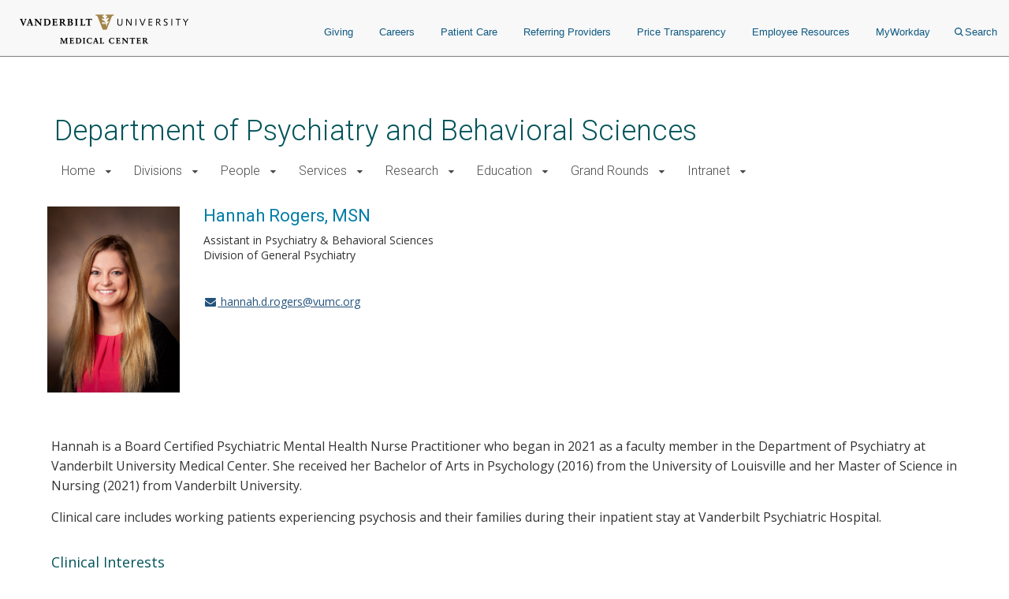

--- FILE ---
content_type: text/html; charset=UTF-8
request_url: https://www.vumc.org/psychiatry/index.php/person/hannah-rogers-msn
body_size: 14240
content:

<!DOCTYPE html>
<html lang="en" dir="ltr">
  <head>

        <script src="https://assets.adobedtm.com/0fdeaa586937/856fb3ac771d/launch-5ebaccacafe8.min.js" async></script>
          <!-- Google Tag Manager -->
      <script>(function(w,d,s,l,i){w[l]=w[l]||[];w[l].push({'gtm.start':
      new Date().getTime(),event:'gtm.js'});var f=d.getElementsByTagName(s)[0],
      j=d.createElement(s),dl=l!='dataLayer'?'&l='+l:'';j.async=true;j.src=
      'https://www.googletagmanager.com/gtm.js?id='+i+dl;f.parentNode.insertBefore(j,f);
      })(window,document,'script','dataLayer','GTM-5P793ZX');</script>
      <!-- End Google Tag Manager -->
      <!-- Google Tag Manager -->
      <script>(function(w,d,s,l,i){w[l]=w[l]||[];w[l].push({'gtm.start':
      new Date().getTime(),event:'gtm.js'});var f=d.getElementsByTagName(s)[0],
      j=d.createElement(s),dl=l!='dataLayer'?'&l='+l:'';j.async=true;j.src=
      'https://www.googletagmanager.com/gtm.js?id='+i+dl;f.parentNode.insertBefore(j,f);
      })(window,document,'script','dataLayer','GTM-NCWDQ7J');</script>
      <!-- End Google Tag Manager -->
        <!-- Swifttype -->
    <script type="text/javascript"> (function(w,d,t,u,n,s,e){w['SwiftypeObject']=n;w[n]=w[n]||function(){ (w[n].q=w[n].q||[]).push(arguments);};s=d.createElement(t); e=d.getElementsByTagName(t)[0];s.async=1;s.src=u;e.parentNode.insertBefore(s,e); })(window,document,'script','//s.swiftypecdn.com/install/v2/st.js','_st'); _st('install','vgdDQsqZoV8S2kJ9FzV9','2.0.0'); </script>
    <!-- End Swifttype -->
    <meta charset="utf-8" />
<meta name="Generator" content="Drupal 10 (https://www.drupal.org)" />
<meta name="MobileOptimized" content="width" />
<meta name="HandheldFriendly" content="true" />
<meta name="viewport" content="width=device-width, initial-scale=1.0" />
<meta class="swiftype" name="site_url" data-type="string" content="psychiatry" />
<link rel="icon" href="/psychiatry/themes/custom/vanderbilt_d8/favicon.ico" type="image/vnd.microsoft.icon" />
<link rel="canonical" href="https://www.vumc.org/psychiatry/index.php/person/hannah-rogers-msn" />
<link rel="shortlink" href="https://www.vumc.org/psychiatry/index.php/node/987" />

    <title>Hannah Rogers, MSN | Department of Psychiatry and Behavioral Sciences</title>
    <link rel="stylesheet" media="all" href="/psychiatry/themes/custom/vanderbilt_d8/dist/css/miniorange_saml_module.css?t8ypez" />
<link rel="stylesheet" media="all" href="/psychiatry/themes/contrib/stable/css/system/components/align.module.css?t8ypez" />
<link rel="stylesheet" media="all" href="/psychiatry/themes/contrib/stable/css/system/components/fieldgroup.module.css?t8ypez" />
<link rel="stylesheet" media="all" href="/psychiatry/themes/contrib/stable/css/system/components/container-inline.module.css?t8ypez" />
<link rel="stylesheet" media="all" href="/psychiatry/themes/contrib/stable/css/system/components/clearfix.module.css?t8ypez" />
<link rel="stylesheet" media="all" href="/psychiatry/themes/contrib/stable/css/system/components/details.module.css?t8ypez" />
<link rel="stylesheet" media="all" href="/psychiatry/themes/contrib/stable/css/system/components/hidden.module.css?t8ypez" />
<link rel="stylesheet" media="all" href="/psychiatry/themes/contrib/stable/css/system/components/item-list.module.css?t8ypez" />
<link rel="stylesheet" media="all" href="/psychiatry/themes/contrib/stable/css/system/components/js.module.css?t8ypez" />
<link rel="stylesheet" media="all" href="/psychiatry/themes/contrib/stable/css/system/components/nowrap.module.css?t8ypez" />
<link rel="stylesheet" media="all" href="/psychiatry/themes/contrib/stable/css/system/components/position-container.module.css?t8ypez" />
<link rel="stylesheet" media="all" href="/psychiatry/themes/contrib/stable/css/system/components/reset-appearance.module.css?t8ypez" />
<link rel="stylesheet" media="all" href="/psychiatry/themes/contrib/stable/css/system/components/resize.module.css?t8ypez" />
<link rel="stylesheet" media="all" href="/psychiatry/themes/contrib/stable/css/system/components/system-status-counter.css?t8ypez" />
<link rel="stylesheet" media="all" href="/psychiatry/themes/contrib/stable/css/system/components/system-status-report-counters.css?t8ypez" />
<link rel="stylesheet" media="all" href="/psychiatry/themes/contrib/stable/css/system/components/system-status-report-general-info.css?t8ypez" />
<link rel="stylesheet" media="all" href="/psychiatry/themes/contrib/stable/css/system/components/tablesort.module.css?t8ypez" />
<link rel="stylesheet" media="all" href="/psychiatry/modules/contrib/paragraphs/css/paragraphs.unpublished.css?t8ypez" />
<link rel="stylesheet" media="all" href="/psychiatry/modules/custom/vumc-datatables/css/datatables.css?t8ypez" />
<link rel="stylesheet" media="all" href="/psychiatry/modules/custom/vumc-datatables/css/stripe.css?t8ypez" />
<link rel="stylesheet" media="all" href="/psychiatry/themes/contrib/stable/css/core/assets/vendor/normalize-css/normalize.css?t8ypez" />
<link rel="stylesheet" media="all" href="/psychiatry/themes/contrib/stable/css/core/normalize-fixes.css?t8ypez" />
<link rel="stylesheet" media="all" href="/psychiatry/themes/custom/vanderbilt_d8/dist/bootstrap/bootstrap-base.css?t8ypez" />
<link rel="stylesheet" media="all" href="/psychiatry/themes/custom/vanderbilt_d8/dist/css/font-awesome.css?t8ypez" />
<link rel="stylesheet" media="all" href="/psychiatry/themes/custom/vanderbilt_d8/dist/css/vumc-misc.css?t8ypez" />
<link rel="stylesheet" media="all" href="/psychiatry/themes/custom/vanderbilt_d8/dist/css/sprites.css?t8ypez" />
<link rel="stylesheet" media="all" href="/psychiatry/themes/custom/vanderbilt_d8/dist/css/base.css?t8ypez" />
<link rel="stylesheet" media="all" href="/psychiatry/themes/custom/vanderbilt_d8/dist/css/media.css?t8ypez" />
<link rel="stylesheet" media="all" href="/psychiatry/themes/custom/vanderbilt_d8/dist/css/messages.css?t8ypez" />
<link rel="stylesheet" media="all" href="/psychiatry/themes/custom/vanderbilt_d8/dist/css/l-main.css?t8ypez" />
<link rel="stylesheet" media="all" href="/psychiatry/themes/custom/classy/css/components/action-links.css?t8ypez" />
<link rel="stylesheet" media="all" href="/psychiatry/themes/custom/classy/css/components/breadcrumb.css?t8ypez" />
<link rel="stylesheet" media="all" href="/psychiatry/themes/custom/classy/css/components/button.css?t8ypez" />
<link rel="stylesheet" media="all" href="/psychiatry/themes/custom/classy/css/components/collapse-processed.css?t8ypez" />
<link rel="stylesheet" media="all" href="/psychiatry/themes/custom/classy/css/components/container-inline.css?t8ypez" />
<link rel="stylesheet" media="all" href="/psychiatry/themes/custom/classy/css/components/details.css?t8ypez" />
<link rel="stylesheet" media="all" href="/psychiatry/themes/custom/classy/css/components/exposed-filters.css?t8ypez" />
<link rel="stylesheet" media="all" href="/psychiatry/themes/custom/classy/css/components/field.css?t8ypez" />
<link rel="stylesheet" media="all" href="/psychiatry/themes/custom/classy/css/components/form.css?t8ypez" />
<link rel="stylesheet" media="all" href="/psychiatry/themes/custom/classy/css/components/icons.css?t8ypez" />
<link rel="stylesheet" media="all" href="/psychiatry/themes/custom/classy/css/components/inline-form.css?t8ypez" />
<link rel="stylesheet" media="all" href="/psychiatry/themes/custom/classy/css/components/item-list.css?t8ypez" />
<link rel="stylesheet" media="all" href="/psychiatry/themes/custom/classy/css/components/link.css?t8ypez" />
<link rel="stylesheet" media="all" href="/psychiatry/themes/custom/classy/css/components/links.css?t8ypez" />
<link rel="stylesheet" media="all" href="/psychiatry/themes/custom/classy/css/components/menu.css?t8ypez" />
<link rel="stylesheet" media="all" href="/psychiatry/themes/custom/classy/css/components/more-link.css?t8ypez" />
<link rel="stylesheet" media="all" href="/psychiatry/themes/custom/classy/css/components/pager.css?t8ypez" />
<link rel="stylesheet" media="all" href="/psychiatry/themes/custom/classy/css/components/tabledrag.css?t8ypez" />
<link rel="stylesheet" media="all" href="/psychiatry/themes/custom/classy/css/components/tableselect.css?t8ypez" />
<link rel="stylesheet" media="all" href="/psychiatry/themes/custom/classy/css/components/tablesort.css?t8ypez" />
<link rel="stylesheet" media="all" href="/psychiatry/themes/custom/classy/css/components/tabs.css?t8ypez" />
<link rel="stylesheet" media="all" href="/psychiatry/themes/custom/classy/css/components/textarea.css?t8ypez" />
<link rel="stylesheet" media="all" href="/psychiatry/themes/custom/classy/css/components/ui-dialog.css?t8ypez" />
<link rel="stylesheet" media="all" href="/psychiatry/themes/custom/classy/css/components/messages.css?t8ypez" />
<link rel="stylesheet" media="all" href="/psychiatry/themes/custom/vanderbilt_d8/dist/bootstrap/bootstrap-dropdowns.css?t8ypez" />
<link rel="stylesheet" media="all" href="/psychiatry/themes/custom/vanderbilt_d8/dist/css/menus.css?t8ypez" />
<link rel="stylesheet" media="all" href="/psychiatry/themes/custom/vanderbilt_d8/dist/css/content-header.css?t8ypez" />
<link rel="stylesheet" media="all" href="/psychiatry/themes/custom/vanderbilt_d8/dist/css/footer.css?t8ypez" />
<link rel="stylesheet" media="all" href="/psychiatry/themes/custom/vanderbilt_d8/dist/bootstrap/bootstrap-labels.css?t8ypez" />
<link rel="stylesheet" media="all" href="/psychiatry/themes/custom/vanderbilt_d8/dist/css/flyout-menu.css?t8ypez" />
<link rel="stylesheet" media="all" href="/psychiatry/themes/custom/vanderbilt_d8/dist/css/admin-menu-adjustment.css?t8ypez" />
<link rel="stylesheet" media="all" href="/psychiatry/themes/custom/vanderbilt_d8/dist/css/header.css?t8ypez" />
<link rel="stylesheet" media="all" href="/psychiatry/themes/custom/vanderbilt_d8/dist/css/header_main.css?t8ypez" />
<link rel="stylesheet" media="all" href="/psychiatry/themes/custom/vanderbilt_d8/dist/css/person.css?t8ypez" />
<link rel="stylesheet" media="all" href="/psychiatry/themes/custom/vanderbilt_d8/dist/css/flipper.css?t8ypez" />
<link rel="stylesheet" media="all" href="//fonts.googleapis.com/css?family=Open+Sans:400,700|Roboto:100,300,400,500" />

    
  </head>
  <body class="path-node page-node-type-person node-type-person mc__body">
          <!-- Google Tag Manager (noscript) -->
      <noscript><iframe src="https://www.googletagmanager.com/ns.html?id=GTM-5P793ZX"
      height="0" width="0" style="display:none;visibility:hidden"></iframe></noscript>
      <!-- End Google Tag Manager (noscript) -->
      <!-- Google Tag Manager (noscript) -->
      <noscript><iframe src="https://www.googletagmanager.com/ns.html?id=GTM-NCWDQ7J"
      height="0" width="0" style="display:none;visibility:hidden"></iframe></noscript>
      <!-- End Google Tag Manager (noscript) -->
            <a href="#main-content" class="visually-hidden focusable">
      Skip to main content
    </a>
    
      <div class="dialog-off-canvas-main-canvas" data-off-canvas-main-canvas>
    



          
  
    

          
  
    

          
  
    


<div class="l-main__header">
    
<div class="mc__site__wrap mc__site__header__wrap header__wrapper">
  <div class="container-fluid">
    <div class="header-container"><div class="module__uCahImzsepiMhVv7LBNgz module__1nKii7fYCsdPGWV6eEE0fj module__2SJHmMQqaR6VY-Sm7Uu9uv">
      <div class="module__1BJ9NnLJca4H-haVz52jFp">
        <div class="module__2UisNpHfH9YWnrSm8vSlMv module__2ztLVk8XWokPVw2s7UymSC module__2SJHmMQqaR6VY-Sm7Uu9uv module__39Zge6qcpdInhSOkpxGlqQ">
          <nav role="navigation">
            <div class="module__1qy2ngsjOcCEaYSfFNwIbg module__DkjwEnCc0-JllP7KBr_4e data-tracker-deskTopNavQuickLinksMenu">
              <div class="data-tracker-deskTopNavQuickLinksMenu module__2SP6GuoF7JqnErl3UV2o2- module__1e_Woyk-X4FbFgy_RAnE2p module__2SJHmMQqaR6VY-Sm7Uu9uv">
              </div>
              <div class="data-tracker-deskTopNavSecondaryMenu module__2SP6GuoF7JqnErl3UV2o2- module__1e_Woyk-X4FbFgy_RAnE2p module__2SJHmMQqaR6VY-Sm7Uu9uv">
                <ul class="module__2OVctmilRV7mRRuOsvYZDn">
                                  </ul>
              </div>
            </div>
            <a class="module__I7mJdX3e-pRJYa532-08u data-tracker-desktopSiteLogo" href="/">
            <span class="module__2SJHmMQqaR6VY-Sm7Uu9uv module__2vZF2B_mzgO1-EL4cUC8LW module__PeUJHvTe3EAaRtg8FMaor mc__sprite mc__sprite--logo-header" data-icon-type="logo_vanderbilt_health" data-icon="true">

            </span>
            </a>
            <div class="module__37wnfRpwJ9oO_cj731MUmf module__su_JcY0rpmRX1f01uj-Aj">
              <div class="data-tracker-deskTopNavPrimaryMenu module__2nWlN-IKI0w5Gf_oXw1jLa module__2XJ0GSh02l4f_Qk-Uv5wYw module__2SJHmMQqaR6VY-Sm7Uu9uv">
                <ul id="PrimaryNavTopMenu" class="module__3Gas0g-TkA94zhL42psPkh module__1v1_BVnSLfcwLgP0-kDHMA">
                                      <li class="module__2Qq7qWbfQllLbMEjcKO51e module__247X9684xcvPvRjbpNKxxg ">
                      <a href="https://give.vanderbilthealth.org/give/197783/?utm_source=VUMCORG&amp;utm_medium=website&amp;utm_content=homepg#!/donation/checkout?c_src=1680A&amp;c_src2=VUMCORG" target="_self" rel="" class="data-tracker-giving-link" data-toggle="">Giving</a>
                    </li>
                                      <li class="module__2Qq7qWbfQllLbMEjcKO51e module__247X9684xcvPvRjbpNKxxg ">
                      <a href="https://www.vumc.org/careers" target="_self" rel="" class="data-tracker-careers-link" data-toggle="">Careers</a>
                    </li>
                                      <li class="module__2Qq7qWbfQllLbMEjcKO51e module__247X9684xcvPvRjbpNKxxg ">
                      <a href="https://www.vanderbilthealth.com" target="_self" rel="" class="data-tracker-patient-care-link" data-toggle="">Patient Care</a>
                    </li>
                                      <li class="module__2Qq7qWbfQllLbMEjcKO51e module__247X9684xcvPvRjbpNKxxg ">
                      <a href="https://www.vanderbilthealth.com/healthcare-professionals/referring-providers" target="_self" rel="" class="data-tracker-referring-providers-link" data-toggle="">Referring Providers</a>
                    </li>
                                      <li class="module__2Qq7qWbfQllLbMEjcKO51e module__247X9684xcvPvRjbpNKxxg ">
                      <a href="https://www.vumc.org/pricetransparency" target="_self" rel="" class="data-tracker-price-transparency-link" data-toggle="">Price Transparency</a>
                    </li>
                                      <li class="module__2Qq7qWbfQllLbMEjcKO51e module__247X9684xcvPvRjbpNKxxg ">
                      <a href="https://www.vumc.org/main/resources-employees" target="_self" rel="" class="data-tracker-employee-resources-link" data-toggle="">Employee Resources</a>
                    </li>
                                      <li class="module__2Qq7qWbfQllLbMEjcKO51e module__247X9684xcvPvRjbpNKxxg ">
                      <a href="https://www.myworkday.com/wday/authgwy/vumc/login.htmld" target="_self" rel="" class="data-tracker-myworkday-link" data-toggle="">MyWorkday</a>
                    </li>
                                    <li class="module__2Qq7qWbfQllLbMEjcKO51e module__247X9684xcvPvRjbpNKxxg search-menu">
                    <button data-target="desktopSearchFormSlideout" class="data-tracker-desktop-topnav-search-button searchButton">
                      <span class="module__2SJHmMQqaR6VY-Sm7Uu9uv module__2vZF2B_mzgO1-EL4cUC8LW module__PeUJHvTe3EAaRtg8FMaor" style="max-width:11px" data-icon-type="search" data-icon="true"><svg style="stroke:#0e5981;stroke-width:2px" xmlns="http://www.w3.org/2000/svg" viewBox="0 0 16.281 16.281" aria-labelledby="SearchTitle" role="img"><title id="SearchTitle">search</title><g><line class="a" style="stroke:#0e5981;stroke-width:2px" x2="4.604" y2="4.604" transform="translate(10.971 10.971)"></line><g class="a" style="stroke:#0e5981;stroke-width:2px"><circle class="b" style="stroke:none;fill:none" cx="6.814" cy="6.814" r="6.814"></circle><circle class="c" style="fill:none" cx="6.814" cy="6.814" r="5.814"></circle></g></g></svg></span>Search
                    </button>
                  </li>
                </ul>
                <ul id="PrimaryNavSlideOutMenu" class="module__1HF2nGI_laXt8NGBFZP2OY module__3Kvl7MtsAVEAm_OwIRNlhh">
                  <li id="desktopSearchFormSlideout" tabindex="0" class="desktopSearchFormSlideout slideOutMenu module__2bxSFPXDtgvN9d5AFEHWo module__-nFmMMRhqZN4A8eOHlLIv">
                  <div class="desktopGlobalSearchContainer">
                    <div class="h4"><span>What are you looking for?</span></div>
                    <form action="https://search.vumc.org" class="desktopGlobalSearchForm" id="DesktopGlobalSearchForm" role="search">
                      <span class="module__2RBiZjbwWHEuIDPsxrjglD module__2SJHmMQqaR6VY-Sm7Uu9uv module__38rqTmrcmE8h1Vk081K2-O module__t5Zwct0oK27DSeqvRqnTc">
                        <input type="text" class="st-default-search-input module__196GUGkbukQ-xLtKw90sa7 module__29rLlZGVyyFLcGx_gmqKVc " placeholder="I'm looking for...">
                      </span>
                      <button type="submit" form="DesktopGlobalSearchForm" value="Search" class="data-tracker-desktopSearchButton module__2SJHmMQqaR6VY-Sm7Uu9uv module__di2Az7TvAHksDXGVxfVtZ module__2iMoF9X2o0C7B51CRzMDRn undefined" tabindex="0" style="width:200px">
                      <span class="">Search</span></button>
                    </form>
                  </div>
                  </li>
                </ul>
              </div>
            </div>
          </nav>
        </div>
      </div>
            <div class="module__ZK94cvlQN4FT_drq0WPa">
        <div class="data-tracker-mobileHamburgerMenu module__2xIsxIikHmUkPdh6AuKt8I module__2Y_fbfZRhl5rEP3y6RjJ4o module__2SJHmMQqaR6VY-Sm7Uu9uv module__2F1GrEE7UcQoE7asSO5jxr">
          <div id="MobileHeaderBarContainer" class="module__1pE-lg2rpi5LFkP4hJWA6C module__Hh4JXXCsIe1F49uZ7UmVx">
            <a class="data-tracker-mobileSiteLogo module__M7kQHjqvxUbl0JNhyj4Hz module__3R1RSy9fKpEkFAFDOvK0GN" href="/">
              <span class="module__2SJHmMQqaR6VY-Sm7Uu9uv module__2vZF2B_mzgO1-EL4cUC8LW module__PeUJHvTe3EAaRtg8FMaor mc__sprite mc__sprite--logo-header" style="" data-icon-type="logo_vanderbilt_health" data-icon="true">

              </span>
            </a>
          <span class="module__PHRg-jfvIuuOEIH-QPNwU">
            <button aria-label="press button to search site with search form" class="data-tracker-mobileSearchButton module__1vGF8OXkiUokB1MAV5mDY module__BRMoBauJwvWcYCJawELUX module__3qSse1qu8v5oudHJ8oYv9a" type="button">Search
            <span class="module__2SJHmMQqaR6VY-Sm7Uu9uv module__2vZF2B_mzgO1-EL4cUC8LW module__PeUJHvTe3EAaRtg8FMaor" style="max-width:16px" data-icon-type="search" data-icon="true"><svg style="stroke-width:2px" xmlns="http://www.w3.org/2000/svg" viewBox="0 0 16.281 16.281" aria-labelledby="SearchTitle" role="img"><title id="SearchTitle">search</title><g><line class="a" style="stroke-width:2px" x2="4.604" y2="4.604" transform="translate(10.971 10.971)"></line><g class="a" style="stroke-width:2px"><circle class="b" style="stroke:none;fill:none" cx="6.814" cy="6.814" r="6.814"></circle><circle class="c" style="fill:none" cx="6.814" cy="6.814" r="5.814"></circle></g></g></svg></span>
            </button>
            <button aria-label="press button to toggle navigation menu" class="data-tracker-mobileHamburgerButton module__1vGF8OXkiUokB1MAV5mDY module__BRMoBauJwvWcYCJawELUX module__1xlXoRB29PJS-DRCeB9eI" type="button">
              <div class="module__3feCh5nUj1ByVtpdXkLDJI">Menu</div>
              <span class="module___vpim2fK4XZzhV1pZfPmk">
                <span class="module__2SJHmMQqaR6VY-Sm7Uu9uv module__2vZF2B_mzgO1-EL4cUC8LW module__PeUJHvTe3EAaRtg8FMaor" style="max-width:18px" data-icon-type="hamburger" data-icon="true"><svg style="stroke-width:3px" aria-labelledby="HamburgerTitle" role="img" xmlns="http://www.w3.org/2000/svg" viewBox="0 0 18 15"><title id="HamburgerTitle">open menu</title><g transform="translate(149.5 -199)"><line x2="18" transform="translate(-149.5 200.5)"></line><line x2="18" transform="translate(-149.5 206.5)"></line><line x2="18" transform="translate(-149.5 212.5)"></line></g></svg></span>
              </span>
              <div class="module__2WXwbrXYtCYOp2WkNLNg5g">Close</div>
                <span class="module__1frfn9nO2TTXGJHEnfQBX">
                  <span class="module__2SJHmMQqaR6VY-Sm7Uu9uv module__2vZF2B_mzgO1-EL4cUC8LW module__PeUJHvTe3EAaRtg8FMaor" style="max-width:18px" data-icon-type="close" data-icon="true"><svg xmlns="http://www.w3.org/2000/svg" viewBox="0 0 25 25" style="color:#e8e8e8;fill:#e8e8e8" aria-labelledby="CloseTitle" role="img"><title id="CloseTitle">close menu</title><g id="close_icon" data-name="close icon" transform="translate(-336 -110)"><g style="fill:#fff;stroke:#e8e8e8;opacity:0.998;stroke-width:3px" id="Ellipse_1" data-name="Ellipse 1" class="cls-1" transform="translate(336 110)"><circle style="stroke:none" class="cls-3" cx="12.5" cy="12.5" r="12.5"></circle><circle style="fill:none" class="cls-4" cx="12.5" cy="12.5" r="11"></circle></g><g id="Group_102" data-name="Group 102" transform="translate(527.383 -242.382) rotate(45)"><line style="fill:none;stroke:#2a2b2e;stroke-width:3px" id="Line_4" data-name="Line 4" class="cls-2" y2="12" transform="translate(131.5 378.5)"></line><line style="fill:none;stroke:#2a2b2e;stroke-width:3px" id="Line_5" data-name="Line 5" class="cls-2" y2="12" transform="translate(137.5 384.5) rotate(90)"></line></g></g></svg></span>
                </span>
            </button>
          </span>
          </div>
          <div id="MobileHeaderNavContainer" tabindex="0" class="module__2exNbqNkY1KDmPMUvwxksk module__29kFRTgatK1CWbToyKlX65"><div class="data-tracker-mobileHamburgerMenu module__1QtOlec-hE4cgU0MZQhDAi module__2-VG09gpMGicGlSJaIW5Kj module__2SJHmMQqaR6VY-Sm7Uu9uv">
            <div class="module__2HqINv6yiiV8rpG1IAoMF_">
              <nav aria-label="Main Site Navigation Menu" role="navigation">

              <div class="module__15qpHMBRHtRlNYQyfB6aDS module__3lmHNJo_yqty-XI4JEty7i module__1v4IWxfMNWEOM-6hO8Z53m module__2SJHmMQqaR6VY-Sm7Uu9uv">
              <form action="https://search.vumc.org" class="module__foSWM_FvkmyCjRpuYozd5 module__NmSMasgCJWm_4T9qfdSnD " id="MobileGlobalSearchForm" role="search">
                <span class="module__2RBiZjbwWHEuIDPsxrjglD module__2SJHmMQqaR6VY-Sm7Uu9uv module__38rqTmrcmE8h1Vk081K2-O module__t5Zwct0oK27DSeqvRqnTc">
                  <input type="text" class="st-default-search-input module__196GUGkbukQ-xLtKw90sa7 module__29rLlZGVyyFLcGx_gmqKVc " placeholder="I'm looking for...">
                </span>
                <button type="submit" form="MobileGlobalSearchForm" value="Search" class="data-tracker-mobileHamburgerSearchButton module__2SJHmMQqaR6VY-Sm7Uu9uv module__di2Az7TvAHksDXGVxfVtZ module__2iMoF9X2o0C7B51CRzMDRn undefined" tabindex="0" style="width:100px">
                  <span class="">Search</span>
                </button>
              </form>
                  <div>
                    


<nav class="mc__navbar">

  


<div class="menu__wrapper menu-type--standard"><div class="module__15qpHMBRHtRlNYQyfB6aDS module__3lmHNJo_yqty-XI4JEty7i module__1v4IWxfMNWEOM-6hO8Z53m module__2SJHmMQqaR6VY-Sm7Uu9uv"><ul class="module__13HG0bPYDSb7E0b2J1eZSn module__35oBIfBh56ydj7tZ2bUYJ1 data-tracker-primaryMenu-menu mc__nav__menu nav__menu--1"><li class="if module__1ljDITU36fEMzZ4veK_1vW module__3OGVzirUoUNlr32nOqNijX mc__nav__menu__item nav__menu__item--1 has-submenu"><span class="mc__navbar__trigger mc__navbar__trigger--1">Home</span><div class="mc__nav__submenu"><a href="/psychiatry/index.php/welcome" class="mc__nav__link mc__nav__link--1 ">Home Home</a><div class="module__15qpHMBRHtRlNYQyfB6aDS module__3lmHNJo_yqty-XI4JEty7i module__1v4IWxfMNWEOM-6hO8Z53m module__2SJHmMQqaR6VY-Sm7Uu9uv"><ul class="module__13HG0bPYDSb7E0b2J1eZSn module__35oBIfBh56ydj7tZ2bUYJ1 data-tracker-primaryMenu-menu mc__nav__menu nav__menu--2"><li class="else module__1ljDITU36fEMzZ4veK_1vW module__3OGVzirUoUNlr32nOqNijX mc__nav__menu__item nav__menu__item--2 no-submenu"><a href="/psychiatry/index.php/person/administrative-team" class="mc__nav__link mc__nav__link--2 ">Contacts</a></li><li class="else module__1ljDITU36fEMzZ4veK_1vW module__3OGVzirUoUNlr32nOqNijX mc__nav__menu__item nav__menu__item--2 no-submenu"><a href="/psychiatry/index.php/vumcpsychiatry75" class="mc__nav__link mc__nav__link--2 ">VUMC Psychiatry 75th Anniversary</a></li></div></div></li><li class="if module__1ljDITU36fEMzZ4veK_1vW module__3OGVzirUoUNlr32nOqNijX mc__nav__menu__item nav__menu__item--1 has-submenu"><span class="mc__navbar__trigger mc__navbar__trigger--1">Divisions</span><div class="mc__nav__submenu"><a href="/psychiatry/index.php/divisions" class="mc__nav__link mc__nav__link--1 ">Divisions Home</a><div class="module__15qpHMBRHtRlNYQyfB6aDS module__3lmHNJo_yqty-XI4JEty7i module__1v4IWxfMNWEOM-6hO8Z53m module__2SJHmMQqaR6VY-Sm7Uu9uv"><ul class="module__13HG0bPYDSb7E0b2J1eZSn module__35oBIfBh56ydj7tZ2bUYJ1 data-tracker-primaryMenu-menu mc__nav__menu nav__menu--2"><li class="else module__1ljDITU36fEMzZ4veK_1vW module__3OGVzirUoUNlr32nOqNijX mc__nav__menu__item nav__menu__item--2 no-submenu"><a href="https://www.vumc.org/psychiatry/addiction" class="mc__nav__link mc__nav__link--2 ">Addiction Psychiatry</a></li><li class="else module__1ljDITU36fEMzZ4veK_1vW module__3OGVzirUoUNlr32nOqNijX mc__nav__menu__item nav__menu__item--2 no-submenu"><a href="/psychiatry/index.php/child-adolescent-psychiatry-division" class="mc__nav__link mc__nav__link--2 ">Child &amp; Adolescent Psychiatry</a></li><li class="else module__1ljDITU36fEMzZ4veK_1vW module__3OGVzirUoUNlr32nOqNijX mc__nav__menu__item nav__menu__item--2 no-submenu"><a href="/psychiatry/index.php/general-psychiatry-division" class="mc__nav__link mc__nav__link--2 ">General Psychiatry</a></li><li class="else module__1ljDITU36fEMzZ4veK_1vW module__3OGVzirUoUNlr32nOqNijX mc__nav__menu__item nav__menu__item--2 no-submenu"><a href="/psychiatry/index.php/division-geriatric-psychiatry" class="mc__nav__link mc__nav__link--2 ">Geriatric Psychiatry</a></li><li class="else module__1ljDITU36fEMzZ4veK_1vW module__3OGVzirUoUNlr32nOqNijX mc__nav__menu__item nav__menu__item--2 no-submenu"><a href="/psychiatry/index.php/psychology-division" class="mc__nav__link mc__nav__link--2 ">Psychology</a></li></div></div></li><li class="if module__1ljDITU36fEMzZ4veK_1vW module__3OGVzirUoUNlr32nOqNijX mc__nav__menu__item nav__menu__item--1 has-submenu"><span class="mc__navbar__trigger mc__navbar__trigger--1">People</span><div class="mc__nav__submenu"><a href="/psychiatry/index.php/people" class="mc__nav__link mc__nav__link--1 ">People Home</a><div class="module__15qpHMBRHtRlNYQyfB6aDS module__3lmHNJo_yqty-XI4JEty7i module__1v4IWxfMNWEOM-6hO8Z53m module__2SJHmMQqaR6VY-Sm7Uu9uv"><ul class="module__13HG0bPYDSb7E0b2J1eZSn module__35oBIfBh56ydj7tZ2bUYJ1 data-tracker-primaryMenu-menu mc__nav__menu nav__menu--2"><li class="if module__1ljDITU36fEMzZ4veK_1vW module__3OGVzirUoUNlr32nOqNijX mc__nav__menu__item nav__menu__item--2 has-submenu"><span class="mc__navbar__trigger mc__navbar__trigger--2">Primary Faculty and Staff</span><div class="mc__nav__submenu"><a href="/psychiatry/index.php/person/primary-faculty-and-staff" class="mc__nav__link mc__nav__link--2 ">Primary Faculty and Staff Home</a><div class="module__15qpHMBRHtRlNYQyfB6aDS module__3lmHNJo_yqty-XI4JEty7i module__1v4IWxfMNWEOM-6hO8Z53m module__2SJHmMQqaR6VY-Sm7Uu9uv"><ul class="module__13HG0bPYDSb7E0b2J1eZSn module__35oBIfBh56ydj7tZ2bUYJ1 data-tracker-primaryMenu-menu mc__nav__menu nav__menu--3"><li class="else module__1ljDITU36fEMzZ4veK_1vW module__3OGVzirUoUNlr32nOqNijX mc__nav__menu__item nav__menu__item--3 no-submenu"><a href="/psychiatry/index.php/person/general-psychiatry-faculty-and-professional-staff" class="mc__nav__link mc__nav__link--3 ">General Psychiatry</a></li><li class="else module__1ljDITU36fEMzZ4veK_1vW module__3OGVzirUoUNlr32nOqNijX mc__nav__menu__item nav__menu__item--3 no-submenu"><a href="/psychiatry/index.php/person/addiction-psychiatry" class="mc__nav__link mc__nav__link--3 ">Addiction Psychiatry</a></li><li class="else module__1ljDITU36fEMzZ4veK_1vW module__3OGVzirUoUNlr32nOqNijX mc__nav__menu__item nav__menu__item--3 no-submenu"><a href="/psychiatry/index.php/person/geriatric-psychiatry" class="mc__nav__link mc__nav__link--3 ">Geriatric Psychiatry</a></li><li class="else module__1ljDITU36fEMzZ4veK_1vW module__3OGVzirUoUNlr32nOqNijX mc__nav__menu__item nav__menu__item--3 no-submenu"><a href="/psychiatry/index.php/person/child-adolescent-psychiatry" class="mc__nav__link mc__nav__link--3 ">Child &amp; Adolescent Psychiatry</a></li><li class="else module__1ljDITU36fEMzZ4veK_1vW module__3OGVzirUoUNlr32nOqNijX mc__nav__menu__item nav__menu__item--3 no-submenu"><a href="/psychiatry/index.php/person/psychology" class="mc__nav__link mc__nav__link--3 ">Psychology</a></li><li class="else module__1ljDITU36fEMzZ4veK_1vW module__3OGVzirUoUNlr32nOqNijX mc__nav__menu__item nav__menu__item--3 no-submenu"><a href="/psychiatry/index.php/person/administrative-team" class="mc__nav__link mc__nav__link--3 ">Administrative Team</a></li></div></div></li><li class="else module__1ljDITU36fEMzZ4veK_1vW module__3OGVzirUoUNlr32nOqNijX mc__nav__menu__item nav__menu__item--2 no-submenu"><a href="/psychiatry/index.php/affiliated-faculty" class="mc__nav__link mc__nav__link--2 ">Affiliated Faculty</a></li><li class="else module__1ljDITU36fEMzZ4veK_1vW module__3OGVzirUoUNlr32nOqNijX mc__nav__menu__item nav__menu__item--2 no-submenu"><a href="/psychiatry/index.php/trainees" class="mc__nav__link mc__nav__link--2 ">Trainees</a></li></div></div></li><li class="if module__1ljDITU36fEMzZ4veK_1vW module__3OGVzirUoUNlr32nOqNijX mc__nav__menu__item nav__menu__item--1 has-submenu"><span class="mc__navbar__trigger mc__navbar__trigger--1">Services</span><div class="mc__nav__submenu"><a href="/psychiatry/index.php/services" class="mc__nav__link mc__nav__link--1 ">Services Home</a><div class="module__15qpHMBRHtRlNYQyfB6aDS module__3lmHNJo_yqty-XI4JEty7i module__1v4IWxfMNWEOM-6hO8Z53m module__2SJHmMQqaR6VY-Sm7Uu9uv"><ul class="module__13HG0bPYDSb7E0b2J1eZSn module__35oBIfBh56ydj7tZ2bUYJ1 data-tracker-primaryMenu-menu mc__nav__menu nav__menu--2"><li class="else module__1ljDITU36fEMzZ4veK_1vW module__3OGVzirUoUNlr32nOqNijX mc__nav__menu__item nav__menu__item--2 no-submenu"><a href="https://www.vumc.org/forensic-psychiatry/" class="mc__nav__link mc__nav__link--2 ">Forensic Services</a></li><li class="else module__1ljDITU36fEMzZ4veK_1vW module__3OGVzirUoUNlr32nOqNijX mc__nav__menu__item nav__menu__item--2 no-submenu"><a href="/psychiatry/index.php/neuromodulation-service" class="mc__nav__link mc__nav__link--2 ">Neuromodulation Service</a></li></div></div></li><li class="if module__1ljDITU36fEMzZ4veK_1vW module__3OGVzirUoUNlr32nOqNijX mc__nav__menu__item nav__menu__item--1 has-submenu"><span class="mc__navbar__trigger mc__navbar__trigger--1">Research</span><div class="mc__nav__submenu"><a href="/psychiatry/index.php/research" class="mc__nav__link mc__nav__link--1 ">Research Home</a><div class="module__15qpHMBRHtRlNYQyfB6aDS module__3lmHNJo_yqty-XI4JEty7i module__1v4IWxfMNWEOM-6hO8Z53m module__2SJHmMQqaR6VY-Sm7Uu9uv"><ul class="module__13HG0bPYDSb7E0b2J1eZSn module__35oBIfBh56ydj7tZ2bUYJ1 data-tracker-primaryMenu-menu mc__nav__menu nav__menu--2"><li class="else module__1ljDITU36fEMzZ4veK_1vW module__3OGVzirUoUNlr32nOqNijX mc__nav__menu__item nav__menu__item--2 no-submenu"><a href="https://www.vumc.org/psychiatric-neuroimaging/" class="mc__nav__link mc__nav__link--2 ">Psychiatric Neuroimaging Program</a></li><li class="else module__1ljDITU36fEMzZ4veK_1vW module__3OGVzirUoUNlr32nOqNijX mc__nav__menu__item nav__menu__item--2 no-submenu"><a href="https://www.vumc.org/ccm/" class="mc__nav__link mc__nav__link--2 ">Center for Cognitive Medicine</a></li><li class="else module__1ljDITU36fEMzZ4veK_1vW module__3OGVzirUoUNlr32nOqNijX mc__nav__menu__item nav__menu__item--2 no-submenu"><a href="https://www.vumc.org/early-psychosis-program/" class="mc__nav__link mc__nav__link--2 ">Early Psychosis Program</a></li><li class="else module__1ljDITU36fEMzZ4veK_1vW module__3OGVzirUoUNlr32nOqNijX mc__nav__menu__item nav__menu__item--2 no-submenu"><a href="/psychiatry/index.php/VUMCAcademicPsychiatry" class="mc__nav__link mc__nav__link--2 ">Academic Psychiatry Day</a></li><li class="else module__1ljDITU36fEMzZ4veK_1vW module__3OGVzirUoUNlr32nOqNijX mc__nav__menu__item nav__menu__item--2 no-submenu"><a href="/psychiatry/index.php/research/publications" class="mc__nav__link mc__nav__link--2 ">Research Publications | VUMC Psychiatry</a></li></div></div></li><li class="if module__1ljDITU36fEMzZ4veK_1vW module__3OGVzirUoUNlr32nOqNijX mc__nav__menu__item nav__menu__item--1 has-submenu"><span class="mc__navbar__trigger mc__navbar__trigger--1">Education</span><div class="mc__nav__submenu"><a href="/psychiatry/index.php/education" class="mc__nav__link mc__nav__link--1 ">Education Home</a><div class="module__15qpHMBRHtRlNYQyfB6aDS module__3lmHNJo_yqty-XI4JEty7i module__1v4IWxfMNWEOM-6hO8Z53m module__2SJHmMQqaR6VY-Sm7Uu9uv"><ul class="module__13HG0bPYDSb7E0b2J1eZSn module__35oBIfBh56ydj7tZ2bUYJ1 data-tracker-primaryMenu-menu mc__nav__menu nav__menu--2"><li class="else module__1ljDITU36fEMzZ4veK_1vW module__3OGVzirUoUNlr32nOqNijX mc__nav__menu__item nav__menu__item--2 no-submenu"><a href="/psychiatry/index.php/vanderbilt-psychiatry-residency-program" class="mc__nav__link mc__nav__link--2 ">Residency</a></li><li class="else module__1ljDITU36fEMzZ4veK_1vW module__3OGVzirUoUNlr32nOqNijX mc__nav__menu__item nav__menu__item--2 no-submenu"><a href="/psychiatry/index.php/medical-student-education" class="mc__nav__link mc__nav__link--2 ">Medical Students</a></li><li class="if module__1ljDITU36fEMzZ4veK_1vW module__3OGVzirUoUNlr32nOqNijX mc__nav__menu__item nav__menu__item--2 has-submenu"><span class="mc__navbar__trigger mc__navbar__trigger--2">Psychology Training</span><div class="mc__nav__submenu"><a href="/psychiatry/index.php/psychology-training" class="mc__nav__link mc__nav__link--2 ">Psychology Training Home</a><div class="module__15qpHMBRHtRlNYQyfB6aDS module__3lmHNJo_yqty-XI4JEty7i module__1v4IWxfMNWEOM-6hO8Z53m module__2SJHmMQqaR6VY-Sm7Uu9uv"><ul class="module__13HG0bPYDSb7E0b2J1eZSn module__35oBIfBh56ydj7tZ2bUYJ1 data-tracker-primaryMenu-menu mc__nav__menu nav__menu--3"><li class="else module__1ljDITU36fEMzZ4veK_1vW module__3OGVzirUoUNlr32nOqNijX mc__nav__menu__item nav__menu__item--3 no-submenu"><a href="/psychiatry/index.php/vumc-internship-professional-psychology" class="mc__nav__link mc__nav__link--3 ">Internship</a></li><li class="else module__1ljDITU36fEMzZ4veK_1vW module__3OGVzirUoUNlr32nOqNijX mc__nav__menu__item nav__menu__item--3 no-submenu"><a href="/psychiatry/index.php/postdoctoral-fellowship-training-program-professional-psychology" class="mc__nav__link mc__nav__link--3 ">Postdoctoral Psychology Fellowships</a></li></div></div></li><li class="if module__1ljDITU36fEMzZ4veK_1vW module__3OGVzirUoUNlr32nOqNijX mc__nav__menu__item nav__menu__item--2 has-submenu"><span class="mc__navbar__trigger mc__navbar__trigger--2">Fellowships</span><div class="mc__nav__submenu"><a href="/psychiatry/index.php/fellowships" class="mc__nav__link mc__nav__link--2 ">Fellowships Home</a><div class="module__15qpHMBRHtRlNYQyfB6aDS module__3lmHNJo_yqty-XI4JEty7i module__1v4IWxfMNWEOM-6hO8Z53m module__2SJHmMQqaR6VY-Sm7Uu9uv"><ul class="module__13HG0bPYDSb7E0b2J1eZSn module__35oBIfBh56ydj7tZ2bUYJ1 data-tracker-primaryMenu-menu mc__nav__menu nav__menu--3"><li class="else module__1ljDITU36fEMzZ4veK_1vW module__3OGVzirUoUNlr32nOqNijX mc__nav__menu__item nav__menu__item--3 no-submenu"><a href="https://medicine.vumc.org/divisions/infectious-diseases/education/addiction-medicine-fellowship-program" class="mc__nav__link mc__nav__link--3 ">Addiction Medicine</a></li><li class="else module__1ljDITU36fEMzZ4veK_1vW module__3OGVzirUoUNlr32nOqNijX mc__nav__menu__item nav__menu__item--3 no-submenu"><a href="/psychiatry/index.php/addiction-psychiatry-fellowship" class="mc__nav__link mc__nav__link--3 ">Addiction Psychiatry</a></li><li class="else module__1ljDITU36fEMzZ4veK_1vW module__3OGVzirUoUNlr32nOqNijX mc__nav__menu__item nav__menu__item--3 no-submenu"><a href="/psychiatry/index.php/child-and-adolescent-psychiatry-fellowship" class="mc__nav__link mc__nav__link--3 ">Child and Adolescent Psychiatry</a></li><li class="else module__1ljDITU36fEMzZ4veK_1vW module__3OGVzirUoUNlr32nOqNijX mc__nav__menu__item nav__menu__item--3 no-submenu"><a href="/psychiatry/index.php/consultation-liaison-psychiatry-fellowship" class="mc__nav__link mc__nav__link--3 ">Consultation-Liaison Psychiatry</a></li><li class="else module__1ljDITU36fEMzZ4veK_1vW module__3OGVzirUoUNlr32nOqNijX mc__nav__menu__item nav__menu__item--3 no-submenu"><a href="/psychiatry/index.php/geriatric-psychiatry-fellowship" class="mc__nav__link mc__nav__link--3 ">Geriatric Psychiatry</a></li></div></div></li><li class="else module__1ljDITU36fEMzZ4veK_1vW module__3OGVzirUoUNlr32nOqNijX mc__nav__menu__item nav__menu__item--2 no-submenu"><a href="/psychiatry/index.php/PMHNPfellowship" class="mc__nav__link mc__nav__link--2 ">PMHMP Fellowship Program</a></li></div></div></li><li class="if module__1ljDITU36fEMzZ4veK_1vW module__3OGVzirUoUNlr32nOqNijX mc__nav__menu__item nav__menu__item--1 has-submenu"><span class="mc__navbar__trigger mc__navbar__trigger--1">Grand Rounds</span><div class="mc__nav__submenu"><a href="https://www.vumc.org/psychiatry/grand-rounds" class="mc__nav__link mc__nav__link--1 ">Grand Rounds Home</a><div class="module__15qpHMBRHtRlNYQyfB6aDS module__3lmHNJo_yqty-XI4JEty7i module__1v4IWxfMNWEOM-6hO8Z53m module__2SJHmMQqaR6VY-Sm7Uu9uv"><ul class="module__13HG0bPYDSb7E0b2J1eZSn module__35oBIfBh56ydj7tZ2bUYJ1 data-tracker-primaryMenu-menu mc__nav__menu nav__menu--2"><li class="else module__1ljDITU36fEMzZ4veK_1vW module__3OGVzirUoUNlr32nOqNijX mc__nav__menu__item nav__menu__item--2 no-submenu"><a href="https://www.vumc.org/psychiatry/GRHosting" class="mc__nav__link mc__nav__link--2 ">Hosting a Ground Rounds Speaker</a></li><li class="else module__1ljDITU36fEMzZ4veK_1vW module__3OGVzirUoUNlr32nOqNijX mc__nav__menu__item nav__menu__item--2 no-submenu"><a href="https://www.vumc.org/psychiatry/event-calendar" class="mc__nav__link mc__nav__link--2 ">Event Calendar</a></li></div></div></li><li class="if module__1ljDITU36fEMzZ4veK_1vW module__3OGVzirUoUNlr32nOqNijX mc__nav__menu__item nav__menu__item--1 has-submenu"><span class="mc__navbar__trigger mc__navbar__trigger--1">Intranet</span><div class="mc__nav__submenu"><a href="https://www.vumc.org/psychiatry/intranet" class="mc__nav__link mc__nav__link--1 ">Intranet Home</a><div class="module__15qpHMBRHtRlNYQyfB6aDS module__3lmHNJo_yqty-XI4JEty7i module__1v4IWxfMNWEOM-6hO8Z53m module__2SJHmMQqaR6VY-Sm7Uu9uv"><ul class="module__13HG0bPYDSb7E0b2J1eZSn module__35oBIfBh56ydj7tZ2bUYJ1 data-tracker-primaryMenu-menu mc__nav__menu nav__menu--2"><li class="else module__1ljDITU36fEMzZ4veK_1vW module__3OGVzirUoUNlr32nOqNijX mc__nav__menu__item nav__menu__item--2 no-submenu"><a href="/psychiatry/index.php/clinical-services-intranet" class="mc__nav__link mc__nav__link--2 ">Clinical Services Intranet</a></li><li class="else module__1ljDITU36fEMzZ4veK_1vW module__3OGVzirUoUNlr32nOqNijX mc__nav__menu__item nav__menu__item--2 no-submenu"><a href="/psychiatry/index.php/morning-report-vph-adult-psychiatry" class="mc__nav__link mc__nav__link--2 ">Morning Report: VPH Adult Psychiatry</a></li><li class="else module__1ljDITU36fEMzZ4veK_1vW module__3OGVzirUoUNlr32nOqNijX mc__nav__menu__item nav__menu__item--2 no-submenu"><a href="/psychiatry/index.php/department-travel-and-funding-requests" class="mc__nav__link mc__nav__link--2 ">Department Travel and Funding Requests</a></li><li class="else module__1ljDITU36fEMzZ4veK_1vW module__3OGVzirUoUNlr32nOqNijX mc__nav__menu__item nav__menu__item--2 no-submenu"><a href="/psychiatry/index.php/hoteling-reservations" class="mc__nav__link mc__nav__link--2 ">Hoteling Reservations</a></li><li class="else module__1ljDITU36fEMzZ4veK_1vW module__3OGVzirUoUNlr32nOqNijX mc__nav__menu__item nav__menu__item--2 no-submenu"><a href="/psychiatry/index.php/mate-act-announcement-and-resources" class="mc__nav__link mc__nav__link--2 ">MATE Act announcement and resources</a></li></div></div></li></div></div><div class="menu__wrapper menu-type--static-colored"><div class="module__15qpHMBRHtRlNYQyfB6aDS module__3lmHNJo_yqty-XI4JEty7i module__1v4IWxfMNWEOM-6hO8Z53m module__2SJHmMQqaR6VY-Sm7Uu9uv"><ul class="module__13HG0bPYDSb7E0b2J1eZSn module__35oBIfBh56ydj7tZ2bUYJ1 data-tracker-primaryMenu-menu mc__nav__menu nav__menu--1"></div></div><div class="menu__wrapper menu-type--standard"><div class="module__15qpHMBRHtRlNYQyfB6aDS module__3lmHNJo_yqty-XI4JEty7i module__1v4IWxfMNWEOM-6hO8Z53m module__2SJHmMQqaR6VY-Sm7Uu9uv"><ul class="module__13HG0bPYDSb7E0b2J1eZSn module__35oBIfBh56ydj7tZ2bUYJ1 data-tracker-primaryMenu-menu mc__nav__menu nav__menu--1"><li class="if module__1ljDITU36fEMzZ4veK_1vW module__3OGVzirUoUNlr32nOqNijX mc__nav__menu__item nav__menu__item--1 has-submenu"><span class="mc__navbar__trigger mc__navbar__trigger--1">Vanderbilt University Medical Center</span><div class="mc__nav__submenu"><div class="module__15qpHMBRHtRlNYQyfB6aDS module__3lmHNJo_yqty-XI4JEty7i module__1v4IWxfMNWEOM-6hO8Z53m module__2SJHmMQqaR6VY-Sm7Uu9uv"><ul class="module__13HG0bPYDSb7E0b2J1eZSn module__35oBIfBh56ydj7tZ2bUYJ1 data-tracker-primaryMenu-menu mc__nav__menu nav__menu--2"><li class="else module__1ljDITU36fEMzZ4veK_1vW module__3OGVzirUoUNlr32nOqNijX mc__nav__menu__item nav__menu__item--2 no-submenu"><a href="https://www.childrenshospitalvanderbilt.org/" class="mc__nav__link mc__nav__link--2 ">Monroe Carell Jr. Children&#039;s Hospital at Vanderbilt</a></li><li class="else module__1ljDITU36fEMzZ4veK_1vW module__3OGVzirUoUNlr32nOqNijX mc__nav__menu__item nav__menu__item--2 no-submenu"><a href="http://www.vanderbilt.edu" class="mc__nav__link mc__nav__link--2 ">Vanderbilt University</a></li><li class="else module__1ljDITU36fEMzZ4veK_1vW module__3OGVzirUoUNlr32nOqNijX mc__nav__menu__item nav__menu__item--2 no-submenu"><a href="http://research.vanderbilt.edu" class="mc__nav__link mc__nav__link--2 ">Research</a></li><li class="else module__1ljDITU36fEMzZ4veK_1vW module__3OGVzirUoUNlr32nOqNijX mc__nav__menu__item nav__menu__item--2 no-submenu"><a href="http://www.vanderbilthealth.com" class="mc__nav__link mc__nav__link--2 ">For Patients and Visitors</a></li><li class="else module__1ljDITU36fEMzZ4veK_1vW module__3OGVzirUoUNlr32nOqNijX mc__nav__menu__item nav__menu__item--2 no-submenu"><a href="https://www.vumc.org/" class="mc__nav__link mc__nav__link--2 ">Resources for Employees and Researchers</a></li></div></div></li></div></div></nav>
                </div>
                <ul class="module__13HG0bPYDSb7E0b2J1eZSn module__35oBIfBh56ydj7tZ2bUYJ1 data-tracker-primaryMenu-menu">
                                      <li class="module__1ljDITU36fEMzZ4veK_1vW module__3OGVzirUoUNlr32nOqNijX ">
                      <a href="https://give.vanderbilthealth.org/give/197783/?utm_source=VUMCORG&amp;utm_medium=website&amp;utm_content=homepg#!/donation/checkout?c_src=1680A&amp;c_src2=VUMCORG" target="_self" rel="" class="data-tracker-giving-link" data-toggle="">Giving</a>
                    </li>
                                      <li class="module__1ljDITU36fEMzZ4veK_1vW module__3OGVzirUoUNlr32nOqNijX ">
                      <a href="https://www.vumc.org/careers" target="_self" rel="" class="data-tracker-careers-link" data-toggle="">Careers</a>
                    </li>
                                      <li class="module__1ljDITU36fEMzZ4veK_1vW module__3OGVzirUoUNlr32nOqNijX ">
                      <a href="https://www.vanderbilthealth.com" target="_self" rel="" class="data-tracker-patient-care-link" data-toggle="">Patient Care</a>
                    </li>
                                      <li class="module__1ljDITU36fEMzZ4veK_1vW module__3OGVzirUoUNlr32nOqNijX ">
                      <a href="https://www.vanderbilthealth.com/healthcare-professionals/referring-providers" target="_self" rel="" class="data-tracker-referring-providers-link" data-toggle="">Referring Providers</a>
                    </li>
                                      <li class="module__1ljDITU36fEMzZ4veK_1vW module__3OGVzirUoUNlr32nOqNijX ">
                      <a href="https://www.vumc.org/pricetransparency" target="_self" rel="" class="data-tracker-price-transparency-link" data-toggle="">Price Transparency</a>
                    </li>
                                      <li class="module__1ljDITU36fEMzZ4veK_1vW module__3OGVzirUoUNlr32nOqNijX ">
                      <a href="https://www.vumc.org/main/resources-employees" target="_self" rel="" class="data-tracker-employee-resources-link" data-toggle="">Employee Resources</a>
                    </li>
                                      <li class="module__1ljDITU36fEMzZ4veK_1vW module__3OGVzirUoUNlr32nOqNijX ">
                      <a href="https://www.myworkday.com/wday/authgwy/vumc/login.htmld" target="_self" rel="" class="data-tracker-myworkday-link" data-toggle="">MyWorkday</a>
                    </li>
                                  </ul>
            </div>
            <div class="module__j5aSkwCYcwVOeom_iTCTe module__3lmHNJo_yqty-XI4JEty7i module__1v4IWxfMNWEOM-6hO8Z53m module__2SJHmMQqaR6VY-Sm7Uu9uv">
              <ul class="module__13HG0bPYDSb7E0b2J1eZSn module__35oBIfBh56ydj7tZ2bUYJ1 data-tracker-secondaryMenu-menu">
                              </ul>
            </div>
          </nav>
        </div>
    </div>
    </div>
    </div>
    </div>
    </div>
    </div>
  </div>
</div>


</div>

<div id="site-wrapper" class="l-main__page center-block">
  <div id="site-canvas" class="l-main__page-container center-block">
    <div class="l-main__content-header">
            
<div class="content-header" role="banner"><div class="content-header__page-title"><span class="site-title"><a href="/psychiatry/" class="site-title__link" style="font-size: 100%;">Department of Psychiatry and Behavioral Sciences</a></span></div><nav class="content-header__menu" role="navigation"><div class="menu__wrapper menu-type--standard-inline"><ul class="standard-inline-menu__menu menu-level--1"><li class="standard-inline-menu__item item-level--1   dropdown"><a class="standard-inline-menu__link link-level--1" href="/psychiatry/index.php/welcome">Home</a><a class="standard-inline-menu__dropdown-toggle" aria-haspopup="true" role="button" data-toggle="dropdown" aria-expanded="true"><i class="fa fa-caret-down"></i></a><div class="standard-inline-menu__dropdown-menu dropdown-menu"><ul class="standard-inline-menu__menu menu-level--2"><li class="standard-inline-menu__item item-level--2"><a class="standard-inline-menu__link link-level--2" href="/psychiatry/index.php/person/administrative-team">Contacts</a></li><li class="standard-inline-menu__item item-level--2"><a class="standard-inline-menu__link link-level--2" href="/psychiatry/index.php/vumcpsychiatry75">VUMC Psychiatry 75th Anniversary</a></li></ul></div></li><li class="standard-inline-menu__item item-level--1   dropdown"><a class="standard-inline-menu__link link-level--1" href="/psychiatry/index.php/divisions">Divisions</a><a class="standard-inline-menu__dropdown-toggle" aria-haspopup="true" role="button" data-toggle="dropdown" aria-expanded="true"><i class="fa fa-caret-down"></i></a><div class="standard-inline-menu__dropdown-menu dropdown-menu"><ul class="standard-inline-menu__menu menu-level--2"><li class="standard-inline-menu__item item-level--2"><a class="standard-inline-menu__link link-level--2" href="https://www.vumc.org/psychiatry/addiction">Addiction Psychiatry</a></li><li class="standard-inline-menu__item item-level--2"><a class="standard-inline-menu__link link-level--2" href="/psychiatry/index.php/child-adolescent-psychiatry-division">Child &amp; Adolescent Psychiatry</a></li><li class="standard-inline-menu__item item-level--2"><a class="standard-inline-menu__link link-level--2" href="/psychiatry/index.php/general-psychiatry-division">General Psychiatry</a></li><li class="standard-inline-menu__item item-level--2"><a class="standard-inline-menu__link link-level--2" href="/psychiatry/index.php/division-geriatric-psychiatry">Geriatric Psychiatry</a></li><li class="standard-inline-menu__item item-level--2"><a class="standard-inline-menu__link link-level--2" href="/psychiatry/index.php/psychology-division">Psychology</a></li></ul></div></li><li class="standard-inline-menu__item item-level--1   dropdown"><a class="standard-inline-menu__link link-level--1" href="/psychiatry/index.php/people">People</a><a class="standard-inline-menu__dropdown-toggle" aria-haspopup="true" role="button" data-toggle="dropdown" aria-expanded="true"><i class="fa fa-caret-down"></i></a><div class="standard-inline-menu__dropdown-menu dropdown-menu"><ul class="standard-inline-menu__menu menu-level--2"><li class="standard-inline-menu__item item-level--2"><a class="standard-inline-menu__link link-level--2" href="/psychiatry/index.php/person/primary-faculty-and-staff">Primary Faculty and Staff</a><ul class="standard-inline-menu__menu menu-level--3"><li class="standard-inline-menu__item item-level--3"><a class="standard-inline-menu__link link-level--3" href="/psychiatry/index.php/person/general-psychiatry-faculty-and-professional-staff">General Psychiatry</a></li><li class="standard-inline-menu__item item-level--3"><a class="standard-inline-menu__link link-level--3" href="/psychiatry/index.php/person/addiction-psychiatry">Addiction Psychiatry</a></li><li class="standard-inline-menu__item item-level--3"><a class="standard-inline-menu__link link-level--3" href="/psychiatry/index.php/person/geriatric-psychiatry">Geriatric Psychiatry</a></li><li class="standard-inline-menu__item item-level--3"><a class="standard-inline-menu__link link-level--3" href="/psychiatry/index.php/person/child-adolescent-psychiatry">Child &amp; Adolescent Psychiatry</a></li><li class="standard-inline-menu__item item-level--3"><a class="standard-inline-menu__link link-level--3" href="/psychiatry/index.php/person/psychology">Psychology</a></li><li class="standard-inline-menu__item item-level--3"><a class="standard-inline-menu__link link-level--3" href="/psychiatry/index.php/person/administrative-team">Administrative Team</a></li></ul></li><li class="standard-inline-menu__item item-level--2"><a class="standard-inline-menu__link link-level--2" href="/psychiatry/index.php/affiliated-faculty">Affiliated Faculty</a></li><li class="standard-inline-menu__item item-level--2"><a class="standard-inline-menu__link link-level--2" href="/psychiatry/index.php/trainees">Trainees</a></li></ul></div></li><li class="standard-inline-menu__item item-level--1   dropdown"><a class="standard-inline-menu__link link-level--1" href="/psychiatry/index.php/services">Services</a><a class="standard-inline-menu__dropdown-toggle" aria-haspopup="true" role="button" data-toggle="dropdown" aria-expanded="true"><i class="fa fa-caret-down"></i></a><div class="standard-inline-menu__dropdown-menu dropdown-menu"><ul class="standard-inline-menu__menu menu-level--2"><li class="standard-inline-menu__item item-level--2"><a class="standard-inline-menu__link link-level--2" href="https://www.vumc.org/forensic-psychiatry/">Forensic Services</a></li><li class="standard-inline-menu__item item-level--2"><a class="standard-inline-menu__link link-level--2" href="/psychiatry/index.php/neuromodulation-service">Neuromodulation Service</a></li></ul></div></li><li class="standard-inline-menu__item item-level--1   dropdown"><a class="standard-inline-menu__link link-level--1" href="/psychiatry/index.php/research">Research</a><a class="standard-inline-menu__dropdown-toggle" aria-haspopup="true" role="button" data-toggle="dropdown" aria-expanded="true"><i class="fa fa-caret-down"></i></a><div class="standard-inline-menu__dropdown-menu dropdown-menu"><ul class="standard-inline-menu__menu menu-level--2"><li class="standard-inline-menu__item item-level--2"><a class="standard-inline-menu__link link-level--2" href="https://www.vumc.org/psychiatric-neuroimaging/">Psychiatric Neuroimaging Program</a></li><li class="standard-inline-menu__item item-level--2"><a class="standard-inline-menu__link link-level--2" href="https://www.vumc.org/ccm/">Center for Cognitive Medicine</a></li><li class="standard-inline-menu__item item-level--2"><a class="standard-inline-menu__link link-level--2" href="https://www.vumc.org/early-psychosis-program/">Early Psychosis Program</a></li><li class="standard-inline-menu__item item-level--2"><a class="standard-inline-menu__link link-level--2" href="/psychiatry/index.php/VUMCAcademicPsychiatry">Academic Psychiatry Day</a></li><li class="standard-inline-menu__item item-level--2"><a class="standard-inline-menu__link link-level--2" href="/psychiatry/index.php/research/publications">Research Publications | VUMC Psychiatry</a></li></ul></div></li><li class="standard-inline-menu__item item-level--1   dropdown"><a class="standard-inline-menu__link link-level--1" href="/psychiatry/index.php/education">Education</a><a class="standard-inline-menu__dropdown-toggle" aria-haspopup="true" role="button" data-toggle="dropdown" aria-expanded="true"><i class="fa fa-caret-down"></i></a><div class="standard-inline-menu__dropdown-menu dropdown-menu"><ul class="standard-inline-menu__menu menu-level--2"><li class="standard-inline-menu__item item-level--2"><a class="standard-inline-menu__link link-level--2" href="/psychiatry/index.php/vanderbilt-psychiatry-residency-program">Residency</a></li><li class="standard-inline-menu__item item-level--2"><a class="standard-inline-menu__link link-level--2" href="/psychiatry/index.php/medical-student-education">Medical Students</a></li><li class="standard-inline-menu__item item-level--2"><a class="standard-inline-menu__link link-level--2" href="/psychiatry/index.php/psychology-training">Psychology Training</a><ul class="standard-inline-menu__menu menu-level--3"><li class="standard-inline-menu__item item-level--3"><a class="standard-inline-menu__link link-level--3" href="/psychiatry/index.php/vumc-internship-professional-psychology">Internship</a></li><li class="standard-inline-menu__item item-level--3"><a class="standard-inline-menu__link link-level--3" href="/psychiatry/index.php/postdoctoral-fellowship-training-program-professional-psychology">Postdoctoral Psychology Fellowships</a></li></ul></li><li class="standard-inline-menu__item item-level--2"><a class="standard-inline-menu__link link-level--2" href="/psychiatry/index.php/fellowships">Fellowships</a><ul class="standard-inline-menu__menu menu-level--3"><li class="standard-inline-menu__item item-level--3"><a class="standard-inline-menu__link link-level--3" href="https://medicine.vumc.org/divisions/infectious-diseases/education/addiction-medicine-fellowship-program">Addiction Medicine</a></li><li class="standard-inline-menu__item item-level--3"><a class="standard-inline-menu__link link-level--3" href="/psychiatry/index.php/addiction-psychiatry-fellowship">Addiction Psychiatry</a></li><li class="standard-inline-menu__item item-level--3"><a class="standard-inline-menu__link link-level--3" href="/psychiatry/index.php/child-and-adolescent-psychiatry-fellowship">Child and Adolescent Psychiatry</a></li><li class="standard-inline-menu__item item-level--3"><a class="standard-inline-menu__link link-level--3" href="/psychiatry/index.php/consultation-liaison-psychiatry-fellowship">Consultation-Liaison Psychiatry</a></li><li class="standard-inline-menu__item item-level--3"><a class="standard-inline-menu__link link-level--3" href="/psychiatry/index.php/geriatric-psychiatry-fellowship">Geriatric Psychiatry</a></li></ul></li><li class="standard-inline-menu__item item-level--2"><a class="standard-inline-menu__link link-level--2" href="/psychiatry/index.php/PMHNPfellowship">PMHMP Fellowship Program</a></li></ul></div></li><li class="standard-inline-menu__item item-level--1   dropdown"><a class="standard-inline-menu__link link-level--1" href="https://www.vumc.org/psychiatry/grand-rounds">Grand Rounds</a><a class="standard-inline-menu__dropdown-toggle" aria-haspopup="true" role="button" data-toggle="dropdown" aria-expanded="true"><i class="fa fa-caret-down"></i></a><div class="standard-inline-menu__dropdown-menu dropdown-menu"><ul class="standard-inline-menu__menu menu-level--2"><li class="standard-inline-menu__item item-level--2"><a class="standard-inline-menu__link link-level--2" href="https://www.vumc.org/psychiatry/GRHosting">Hosting a Ground Rounds Speaker</a></li><li class="standard-inline-menu__item item-level--2"><a class="standard-inline-menu__link link-level--2" href="https://www.vumc.org/psychiatry/event-calendar">Event Calendar</a></li></ul></div></li><li class="standard-inline-menu__item item-level--1   dropdown"><a class="standard-inline-menu__link link-level--1" href="https://www.vumc.org/psychiatry/intranet">Intranet</a><a class="standard-inline-menu__dropdown-toggle" aria-haspopup="true" role="button" data-toggle="dropdown" aria-expanded="true"><i class="fa fa-caret-down"></i></a><div class="standard-inline-menu__dropdown-menu dropdown-menu"><ul class="standard-inline-menu__menu menu-level--2"><li class="standard-inline-menu__item item-level--2"><a class="standard-inline-menu__link link-level--2" href="/psychiatry/index.php/clinical-services-intranet">Clinical Services Intranet</a></li><li class="standard-inline-menu__item item-level--2"><a class="standard-inline-menu__link link-level--2" href="/psychiatry/index.php/morning-report-vph-adult-psychiatry">Morning Report: VPH Adult Psychiatry</a></li><li class="standard-inline-menu__item item-level--2"><a class="standard-inline-menu__link link-level--2" href="/psychiatry/index.php/department-travel-and-funding-requests">Department Travel and Funding Requests</a></li><li class="standard-inline-menu__item item-level--2"><a class="standard-inline-menu__link link-level--2" href="/psychiatry/index.php/hoteling-reservations">Hoteling Reservations</a></li><li class="standard-inline-menu__item item-level--2"><a class="standard-inline-menu__link link-level--2" href="/psychiatry/index.php/mate-act-announcement-and-resources">MATE Act announcement and resources</a></li></ul></div></li></ul></div></nav></div>    </div>

    
          <div class="l-main__help container-fluid">
        <div class="row">
          <div class="col-sm-12">
              <div class="region region-help">
    <div data-drupal-messages-fallback class="hidden"></div>

  </div>

          </div>
        </div>
      </div>
    
    <main role="main" class="container-fluid l-main__main">
      <div class="row">
                  <div class="col-sm-12 l-main__content">
              <div class="region region-content">
    <div id="block-mainpagecontent">
  
    
      


<div class="node node--type-person node--promoted node--view-mode-full person-page">
  
<div class="person-page__container">

  <div class="person-page__header-row row">
          <div class="person-page__photo col-sm-2">
        <div class="person-page__photo-container">
          
            <div class="field field--name-field-barista-person-photo field--type-image field--label-hidden field__item">  <img loading="lazy" src="/psychiatry/sites/default/files/people/Rogers_Hannah.jpg" width="3090" height="4326" alt="" />

</div>
      
        </div>
      </div>
    
    <div class="person-page__header-container col-sm-10">
      <div class="person-page__header">
        <h1 class="person-page__page-title">
          <span class="field field--name-title field--type-string field--label-hidden">Hannah Rogers, MSN</span>

        </h1>
                          <div class="person-page__titles">
                          
      <div class="field field--name-field-title field--type-entity-reference-revisions field--label-hidden field__items">
              <div class="field__item">  <div class="paragraph paragraph--type--title paragraph--view-mode--default person__titles">
                  <div class="person__titles-title">
          
            <div class="field field--name-field-department-title field--type-string field--label-hidden field__item">Assistant in Psychiatry &amp; Behavioral Sciences</div>
      
        </div>
                  </div>
</div>
              <div class="field__item">  <div class="paragraph paragraph--type--title paragraph--view-mode--default person__titles">
                        <div class="person__titles-dept">
          
            <div class="field field--name-field-department field--type-string field--label-hidden field__item">Division of General Psychiatry</div>
      
        </div>
            </div>
</div>
          </div>
  
                                  </div>
              </div>

          <div class="person__content-section person-page__contact-details">
                  <div class="person__content-item person__address">
            
      <div class="field field--name-field-address field--type-entity-reference-revisions field--label-hidden field__items">
              <div class="field__item">  <div class="paragraph paragraph--type--address paragraph--view-mode--default person__address-container">
    <i class="fa fa-fw fa-building-o" aria-label="Address"></i>
          
      </div>
</div>
          </div>
  
          </div>
                          <div class="person__content-item person__phone">
            
      <div class="field field--name-field-phone-numbers field--type-entity-reference-revisions field--label-hidden field__items">
              <div class="field__item">  <div class="paragraph paragraph--type--phone-numbers paragraph--view-mode--default">
    <i class="fa fa-fw fa-phone" aria-label="Phone"></i>
          
      </div>
</div>
          </div>
  
          </div>
                          <div class="person__content-item person__email">
            <a href="mailto:hannah.d.rogers@vumc.org">
              <i class="fa fa-fw fa-envelope"></i>
              hannah.d.rogers@vumc.org
            </a>
          </div>
              </div>
    
    </div>
  </div>

  
      <div class="person__content-section">
              <div class="person__content-item person-page__brief-description">
          
            <div class="clearfix text-formatted field field--name-field-brief-description field--type-text-long field--label-hidden field__item"><p>Hannah is a Board Certified Psychiatric Mental Health Nurse Practitioner who began in 2021 as a faculty member in the Department of Psychiatry at Vanderbilt University Medical Center. She received her Bachelor of Arts in Psychology (2016) from the University of Louisville and her Master of Science in Nursing (2021) from Vanderbilt University.</p>

<p>Clinical care includes working patients experiencing psychosis and their families during their inpatient stay at Vanderbilt Psychiatric Hospital.</p>
</div>
      
        </div>
                      </div>
  
      <div class="person__content-section">
              <h4 class="person__content-section-title">Clinical Interests</h4>
        <div class="person__content-item person-page__clinical-interests">
          
            <div class="clearfix text-formatted field field--name-field-clinical-interest field--type-text-long field--label-hidden field__item"><p>Psychosis; affective disorders</p>
</div>
      
        </div>
                </div>
  
      <div class="person__content-section">
      <h4 class="person__content-section-title">Research Information</h4>
              <div class="person__content-item person-page__research-info">
          
            <div class="clearfix text-formatted field field--name-field-research-description field--type-text-long field--label-hidden field__item"><p>Psychosis</p>
</div>
      
        </div>
                      </div>
  
  
</div>
</div>

  </div>

  </div>

          </div>
              </div>
    </main>

          </div>
</div>


<div class="vh__site__footer mc__site__footer__fixed mc__site__wrap module__2-UfodP0ZHCwdgo7h5wDyT module">
  <div class="module__F3ONLiSmWCwP_Gne0JZqX">
    <footer>
      <div class="footer col-xs-12">
        <div class="no-json module__3sgycAQHtxgHd0fO2_trjT">
          <div class="module__MroWek4mtJn7njl9R2qLc">
            <ul>
                <li><a href="https://www.facebook.com/VanderbiltHealth" rel="noopener" target="_blank"><span class="module__2SJHmMQqaR6VY-Sm7Uu9uv module__2vZF2B_mzgO1-EL4cUC8LW module__PeUJHvTe3EAaRtg8FMaor" data-icon-type="facebook" data-icon="true">
                <svg xmlns="http://www.w3.org/2000/svg" viewBox="0 0 266.89 266.89" aria-labelledby="FacebookTitle" role="img"><title id="FacebookTitle">facebook icon</title><g><g><path d="M252.16,0H14.73A14.72,14.72,0,0,0,0,14.73V252.16a14.72,14.72,0,0,0,14.73,14.73H142.56V163.54H107.78V123.26h34.78V93.55c0-34.47,21.05-53.24,51.8-53.24a285.15,285.15,0,0,1,31.08,1.59v36H204.12c-16.73,0-20,7.95-20,19.61v25.72H224l-5.19,40.28h-34.7V266.89h68a14.72,14.72,0,0,0,14.73-14.73V14.73A14.72,14.72,0,0,0,252.16,0Z"></path></g></g></svg></span></a>
                </li>
                <li><a href="https://www.linkedin.com/company/vanderbilt-university-medical-center" rel="noopener" target="_blank"><span class="module__2SJHmMQqaR6VY-Sm7Uu9uv module__2vZF2B_mzgO1-EL4cUC8LW module__PeUJHvTe3EAaRtg8FMaor" data-icon-type="linkedin" data-icon="true">
                <svg xmlns="http://www.w3.org/2000/svg" fill="currentColor" class="bi bi-linkedin" viewBox="0 0 16 16">
                <path d="M0 1.146C0 .513.526 0 1.175 0h13.65C15.474 0 16 .513 16 1.146v13.708c0 .633-.526 1.146-1.175 1.146H1.175C.526 16 0 15.487 0 14.854zm4.943 12.248V6.169H2.542v7.225zm-1.2-8.212c.837 0 1.358-.554 1.358-1.248-.015-.709-.52-1.248-1.342-1.248S2.4 3.226 2.4 3.934c0 .694.521 1.248 1.327 1.248zm4.908 8.212V9.359c0-.216.016-.432.08-.586.173-.431.568-.878 1.232-.878.869 0 1.216.662 1.216 1.634v3.865h2.401V9.25c0-2.22-1.184-3.252-2.764-3.252-1.274 0-1.845.7-2.165 1.193v.025h-.016l.016-.025V6.169h-2.4c.03.678 0 7.225 0 7.225z"/>
                </svg></li>
                <li><a href="https://www.instagram.com/vanderbilthealth/" rel="noopener" target="_blank"><span class="module__2SJHmMQqaR6VY-Sm7Uu9uv module__2vZF2B_mzgO1-EL4cUC8LW module__PeUJHvTe3EAaRtg8FMaor" data-icon-type="instagram" data-icon="true">
                <svg xmlns="http://www.w3.org/2000/svg" viewBox="0 0 503.84 503.84" aria-labelledby="InstagramTitle" role="img"><title id="InstagramTitle">instagram icon</title><g><g><path d="M251.92,45.39c67.27,0,75.23.26,101.8,1.47,24.56,1.12,37.9,5.22,46.78,8.67a78,78,0,0,1,29,18.85,78,78,0,0,1,18.85,29c3.45,8.88,7.55,22.22,8.67,46.78,1.21,26.57,1.47,34.53,1.47,101.8s-.26,75.23-1.47,101.8c-1.12,24.56-5.22,37.9-8.67,46.78a83.51,83.51,0,0,1-47.81,47.81c-8.88,3.45-22.22,7.55-46.78,8.67-26.56,1.21-34.53,1.47-101.8,1.47s-75.24-.26-101.8-1.47c-24.56-1.12-37.9-5.22-46.78-8.67a78,78,0,0,1-29-18.85,78,78,0,0,1-18.85-29c-3.45-8.88-7.55-22.22-8.67-46.78-1.21-26.57-1.47-34.53-1.47-101.8s.26-75.23,1.47-101.8c1.12-24.56,5.22-37.9,8.67-46.78a78,78,0,0,1,18.85-29,78,78,0,0,1,29-18.85c8.88-3.45,22.22-7.55,46.78-8.67,26.57-1.21,34.53-1.47,101.8-1.47m0-45.39c-68.42,0-77,.29-103.87,1.52S102.93,7,86.9,13.23A123.52,123.52,0,0,0,42.28,42.28a123.52,123.52,0,0,0-29,44.62C7,102.93,2.74,121.24,1.52,148.05S0,183.5,0,251.92s.29,77,1.52,103.87S7,400.91,13.23,416.94a123.52,123.52,0,0,0,29.05,44.62A123.68,123.68,0,0,0,86.9,490.62c16,6.22,34.34,10.48,61.15,11.71s35.45,1.51,103.87,1.51,77-.29,103.87-1.51,45.12-5.49,61.15-11.71a128.85,128.85,0,0,0,73.68-73.68c6.22-16,10.48-34.34,11.71-61.15s1.51-35.45,1.51-103.87-.29-77-1.51-103.87-5.49-45.12-11.71-61.15a123.68,123.68,0,0,0-29.06-44.62,123.52,123.52,0,0,0-44.62-29C400.91,7,382.6,2.74,355.79,1.52S320.34,0,251.92,0Z"></path><path d="M251.92,122.56A129.37,129.37,0,1,0,381.29,251.92,129.35,129.35,0,0,0,251.92,122.56Zm0,213.33a84,84,0,1,1,84-84A84,84,0,0,1,251.92,335.89Z"></path><circle cx="386.4" cy="117.44" r="30.23"></circle></g></g></svg></span></a>
                </li>
                <li><a href="https://my.vanderbilthealth.com/" rel="noopener" target="_blank">Health and Wellness Blog</a>
                </li>
            </ul>
          </div>
                  </div>
        <div class="json module__2WWy-UR40DIdMRZLCMTea7">
          <div>
            <div>
                              <h2 style="visibility: hidden;">Column 1</h2>
                          </div>          
              <ul>
                                     <li><a href="https://www.vumc.org/about/" target="_blank" rel="noopener">About VUMC</a>
                    </li>
                                     <li><a href="https://vanderbilthealth.com/doctors" target="_blank" rel="noopener">Find a Doctor</a>
                    </li>
                                     <li><a href="https://www.vumc.org/medcenterparking/" target="_blank" rel="noopener">Parking and Transportation</a>
                    </li>
                                     <li><a href="https://medschool.vanderbilt.edu/" target="_blank" rel="noopener">School of Medicine</a>
                    </li>
                                     <li><a href="https://nursing.vanderbilt.edu/" target="_blank" rel="noopener">School of Nursing</a>
                    </li>
                                     <li><a href="https://vanderbilt.edu/" target="_blank" rel="noopener">Vanderbilt University</a>
                    </li>
                                     <li><a href="https://www.library.vanderbilt.edu/biomedical/" target="_blank" rel="noopener">Eskind Biomedical Library</a>
                    </li>
                                     <li><a href="https://www.vanderbilthealth.com/information/financial-assistance" target="_blank" rel="noopener">Financial Assistance</a>
                    </li>
                               </ul>
          </div>
          <div>
            <div>
                              <h2 style="visibility: hidden;">Column 2</h2>
                          </div>          
              <ul>
                                     <li><a href="https://www.vumc.org/oor/" target="_blank" rel="noopener">Office of Research</a>
                    </li>
                                     <li><a href="https://www.vanderbilthealth.org/vanderbilt-university-medical-center-giving" target="_blank" rel="noopener">Giving</a>
                    </li>
                                     <li><a href="https://www.vanderbilthealth.com/volunteeratvanderbilt/" target="_blank" rel="noopener">Volunteer</a>
                    </li>
                                     <li><a href="https://www.vumc.org/information-privacy-security/notice-privacy-practices" target="_blank" rel="noopener">Patient Privacy</a>
                    </li>
                                     <li><a href="http://news.vumc.org/vumc-reporter/vumc-newscomm/" target="_blank" rel="noopener">Media</a>
                    </li>
                                     <li><a href="https://www.vanderbilthealth.com/main/23526" target="_blank" rel="noopener">Web Policy</a>
                    </li>
                                     <li><a href="https://www.vumc.org/communityhealthimprovement" target="_blank" rel="noopener">Community Health Improvement</a>
                    </li>
                                     <li><a href="https://www.vumc.org/compliance/integrity-line-hotline" target="_blank" rel="noopener">Integrity Line</a>
                    </li>
                               </ul>
          </div>
          <div>
            <div>
              <h2>Popular Links</h2>
            </div>          
              <ul>
                                     <li><a href="https://www.vanderbilthealth.com/" target="_blank" rel="noopener">Vanderbilt Health</a>
                    </li>
                                     <li><a href="https://myhealthatvanderbilt.com" target="_blank" rel="noopener">My Health at Vanderbilt</a>
                    </li>
                                     <li><a href="https://www.vanderbilthealth.com/patientandvisitorinfo/53964" target="_blank" rel="noopener">Medical Record Information</a>
                    </li>
                                     <li><a href="https://www.vanderbilthealth.com/patientandvisitorinfo/" target="_blank" rel="noopener">Patient &amp; Visitor Information</a>
                    </li>
                                     <li><a href="https://myhealthatvanderbilt.com/publicforms.asp?mode=showform&amp;formname=ApptReqAdultPublic" target="_blank" rel="noopener">Request an Appointment</a>
                    </li>
                                     <li><a href="https://www.vumc.org/careers/" target="_blank" rel="noopener">Careers</a>
                    </li>
                                     <li><a href="https://www.vumc.org/pricetransparency" target="_blank" rel="noopener">Price Transparency</a>
                    </li>
                               </ul>
          </div>
          <div class="footer-address">
            <div>
              <h2 style="visibility: hidden;">Address</h2>
            </div>          
              <p><p><a href="http://maps.google.com/?saddr=Current+Location&amp;daddr=Vanderbilt%20University%20Medical%20Center%201211%20Medical%20Center%20Drive%20Nashville,%20TN,%2037232">Vanderbilt University Medical Center<br />
1211 Medical Center Drive, Nashville, TN 37232</a><br />
<a href="tel:+16153225000">(615) 322-5000</a></p>
</p> 
          </div>
        </div>
        <div class="json module__3q_H_2egu5S6dRlxATAeO9 module__13au6_9DW0ri-JbqAwlGL-">
          <div>
            <p><p><strong>Our Vision:</strong>&nbsp;The world leader in advancing personalized health<br><strong>Our Mission:&nbsp;</strong>Personalizing the patient experience through our caring spirit and distinctive capabilities</p><p>&nbsp;</p><p>Vanderbilt Health is committed to fostering an environment where everyone has the chance to thrive and is committed to the principles of equal opportunity. &nbsp;EOE/Vets/Disabled.</p></p>
            <p>
              Copyright <a href="/psychiatry/user/login?saml_login=false" style="a:color:inherit;a:text-decoration:inherit;">©</a>2026 by Vanderbilt University Medical Center
            </p>
            <p>
              Vanderbilt®, Vanderbilt University Medical Center®, V Oak Leaf Design®, Monroe Carell Jr. Children’s Hospital at Vanderbilt® and Vanderbilt Health® are trademarks of The Vanderbilt University.
            </p>
          </div>
        </div>
      </div>
      </footer>

  </div>

</div>


  </div>

    
    <script type="application/json" data-drupal-selector="drupal-settings-json">{"path":{"baseUrl":"\/psychiatry\/index.php\/","pathPrefix":"","currentPath":"node\/987","currentPathIsAdmin":false,"isFront":false,"currentLanguage":"en"},"pluralDelimiter":"\u0003","suppressDeprecationErrors":true,"ckeditor5Premium":{"isMediaInstalled":true},"user":{"uid":0,"permissionsHash":"a0b95d4b363d9310cbd56fac508f3418af966d4b25ae770e6728b052bedc41ae"}}</script>
<script src="/psychiatry/core/assets/vendor/jquery/jquery.min.js?v=3.7.1"></script>
<script src="/psychiatry/core/assets/vendor/once/once.min.js?v=1.0.1"></script>
<script src="/psychiatry/core/misc/drupalSettingsLoader.js?v=10.6.1"></script>
<script src="/psychiatry/core/misc/drupal.js?v=10.6.1"></script>
<script src="/psychiatry/core/misc/drupal.init.js?v=10.6.1"></script>
<script src="/psychiatry/core/misc/jquery.form.js?v=4.3.0"></script>
<script src="/psychiatry/themes/custom/vanderbilt_d8/dist/bootstrap/js/affix.js?t8ypez"></script>
<script src="/psychiatry/themes/custom/vanderbilt_d8/dist/js/list_custom.js?t8ypez"></script>
<script src="/psychiatry/themes/custom/vanderbilt_d8/dist/bootstrap/js/dropdown.js?t8ypez"></script>
<script src="/psychiatry/themes/custom/vanderbilt_d8/dist/js/menus.js?t8ypez"></script>
<script src="/psychiatry/modules/custom/vumc-datatables/js/datatables.min.js?v=10.6.1"></script>
<script src="/psychiatry/modules/custom/vumc-datatables/js/custom.js?v=10.6.1"></script>

  </body>
</html>
